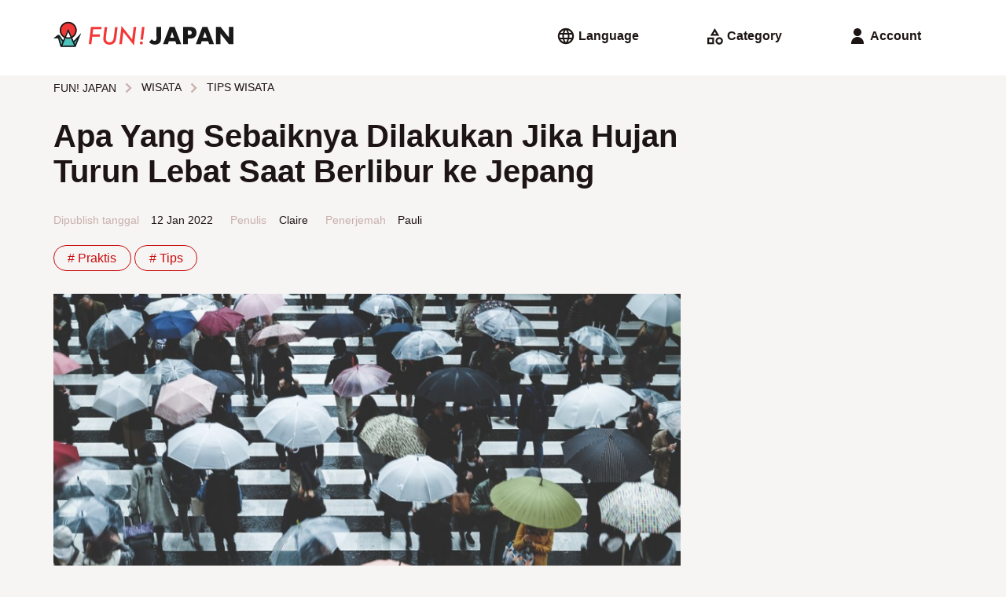

--- FILE ---
content_type: text/html; charset=utf-8
request_url: https://www.google.com/recaptcha/api2/aframe
body_size: 180
content:
<!DOCTYPE HTML><html><head><meta http-equiv="content-type" content="text/html; charset=UTF-8"></head><body><script nonce="amO6wto73cpS_a8wCiymIA">/** Anti-fraud and anti-abuse applications only. See google.com/recaptcha */ try{var clients={'sodar':'https://pagead2.googlesyndication.com/pagead/sodar?'};window.addEventListener("message",function(a){try{if(a.source===window.parent){var b=JSON.parse(a.data);var c=clients[b['id']];if(c){var d=document.createElement('img');d.src=c+b['params']+'&rc='+(localStorage.getItem("rc::a")?sessionStorage.getItem("rc::b"):"");window.document.body.appendChild(d);sessionStorage.setItem("rc::e",parseInt(sessionStorage.getItem("rc::e")||0)+1);localStorage.setItem("rc::h",'1768808742639');}}}catch(b){}});window.parent.postMessage("_grecaptcha_ready", "*");}catch(b){}</script></body></html>

--- FILE ---
content_type: application/javascript; charset=utf-8;
request_url: https://dalc.valuecommerce.com/app3?p=884872906&_s=https%3A%2F%2Fwww.fun-japan.jp%2Fid%2Farticles%2F12907&vf=iVBORw0KGgoAAAANSUhEUgAAAAMAAAADCAYAAABWKLW%2FAAAAMElEQVQYV2NkFGP4nxH%2BkGHXZGUGxrpaof%2Bx%2F4wY9PkPMjDu5ur6H%2FBMieGjQAgDAAn9Db0TX7kPAAAAAElFTkSuQmCC
body_size: 7510
content:
vc_linkswitch_callback({"t":"696de125","r":"aW3hJQABJOcS23tECooERAqKC5YUdw","ub":"aW3hIwAEfn0S23tECooFuwqKC%2FCs%2FA%3D%3D","vcid":"nFzml7AXVuDU6-1QEAKWJDnG0Akn1I_MqPh0f_YUO8D5PebvhIpt-RRkkPB59UOx","vcpub":"0.074983","www.omni7.jp":{"a":"2602201","m":"2993472","g":"cc2f42788e"},"restaurant.ikyu.com":{"a":"2349006","m":"2302203","g":"dc63fa798e"},"paypaystep.yahoo.co.jp":{"a":"2821580","m":"2201292","g":"d1a0162b8e"},"st-plus.rurubu.travel":{"a":"2550407","m":"2366735","g":"a79a3025c5","sp":"utm_source%3Dvaluecommerce%26utm_medium%3Daffiliate"},"app.furunavi.jp":{"a":"2773224","m":"3267352","g":"f737f252da","sp":"utm_source%3Dvc%26utm_medium%3Daffiliate%26utm_campaign%3Dproduct_detail"},"st-www.rurubu.travel":{"a":"2550407","m":"2366735","g":"a79a3025c5","sp":"utm_source%3Dvaluecommerce%26utm_medium%3Daffiliate"},"jtb.co.jp":{"a":"2549714","m":"2161637","g":"3ffcbdcfbd","sp":"utm_source%3Dvcdom%26utm_medium%3Daffiliate"},"www.jalan.net/activity":{"a":"2720182","m":"3222781","g":"e74efa7f8e"},"kinokuniya.co.jp":{"a":"2118836","m":"2195689","g":"44649ae58e"},"www.ozmall.co.jp":{"a":"2686083","m":"2209755","g":"7db24c8f8e"},"recochoku.jp":{"a":"2879464","m":"3147280","g":"57230a078e"},"demo.ebisumart.com":{"a":"2654863","m":"3027647","g":"85075bce8e"},"l":5,"7netshopping.jp":{"a":"2602201","m":"2993472","g":"cc2f42788e"},"p":884872906,"www.hotpepper.jp":{"a":"2594692","m":"2262623","g":"d378f2d6a5","sp":"vos%3Dnhppvccp99002"},"bit.ly":{"a":"2773224","m":"3267352","g":"f737f252da","sp":"utm_source%3Dvc%26utm_medium%3Daffiliate%26utm_campaign%3Dproduct_detail"},"s":3360745,"www.rurubu.travel":{"a":"2550407","m":"2366735","g":"a79a3025c5","sp":"utm_source%3Dvaluecommerce%26utm_medium%3Daffiliate"},"fcf.furunavi.jp":{"a":"2773224","m":"3267352","g":"f737f252da","sp":"utm_source%3Dvc%26utm_medium%3Daffiliate%26utm_campaign%3Dproduct_detail"},"www.daimaru-matsuzakaya.jp":{"a":"2427527","m":"2304640","g":"8e724d0c8e"},"dom.jtb.co.jp":{"a":"2549714","m":"2161637","g":"3ffcbdcfbd","sp":"utm_source%3Dvcdom%26utm_medium%3Daffiliate"},"furunavi.jp":{"a":"2773224","m":"3267352","g":"f737f252da","sp":"utm_source%3Dvc%26utm_medium%3Daffiliate%26utm_campaign%3Dproduct_detail"},"www.murauchi.co.jp":{"a":"2328301","m":"26","g":"52e17cb689"},"shopping.geocities.jp":{"a":"2821580","m":"2201292","g":"d1a0162b8e"},"www.expedia.co.jp":{"a":"2438503","m":"2382533","g":"955329c2d2","sp":"eapid%3D0-28%26affcid%3Djp.network.valuecommerce.general_mylink."},"hotels.com":{"a":"2518280","m":"2506163","g":"59759bfab7","sp":"rffrid%3Daff.hcom.JP.014.000.VCSphone"},"www.jtb.co.jp/kokunai":{"a":"2549714","m":"2161637","g":"3ffcbdcfbd","sp":"utm_source%3Dvcdom%26utm_medium%3Daffiliate"},"shopping.yahoo.co.jp":{"a":"2821580","m":"2201292","g":"d1a0162b8e"},"stg.activityjapan.com":{"a":"2913705","m":"3393757","g":"44d86a428e"},"www.matsukiyo.co.jp":{"a":"2494620","m":"2758189","g":"820a2ded8e"},"d1ys6hwpe74y8z.cloudfront.net":{"a":"2817906","m":"3414447","g":"7d6719368e"},"approach.yahoo.co.jp":{"a":"2821580","m":"2201292","g":"d1a0162b8e"},"activityjapan.com":{"a":"2913705","m":"3393757","g":"44d86a428e"},"yukoyuko.net":{"a":"2425172","m":"2178193","g":"4b4d7f0a8e"},"www.netmile.co.jp":{"a":"2438503","m":"2382533","g":"955329c2d2","sp":"eapid%3D0-28%26affcid%3Djp.network.valuecommerce.general_mylink."},"fujimaki-select.com":{"a":"2654863","m":"3027647","g":"85075bce8e"},"www.hotpepper.jp?vos=nhppvccp99002":{"a":"2594692","m":"2262623","g":"d378f2d6a5","sp":"vos%3Dnhppvccp99002"},"wwwtst.hotpepper.jp":{"a":"2594692","m":"2262623","g":"d378f2d6a5","sp":"vos%3Dnhppvccp99002"},"www.matsukiyo.co.jp/store/online":{"a":"2494620","m":"2758189","g":"820a2ded8e"},"qoo10.jp":{"a":"2858864","m":"3560897","g":"1eb9f2bf8e"},"master.qa.notyru.com":{"a":"2550407","m":"2366735","g":"a79a3025c5","sp":"utm_source%3Dvaluecommerce%26utm_medium%3Daffiliate"},"www.jtb.co.jp":{"a":"2549714","m":"2161637","g":"3ffcbdcfbd","sp":"utm_source%3Dvcdom%26utm_medium%3Daffiliate"},"shopping.jtb.co.jp":{"a":"2762033","m":"3270889","g":"fd577ed3d2","sp":"utm_source%3Dvc%26utm_medium%3Daffiliate%26utm_campaign%3Dmylink"},"7net.omni7.jp":{"a":"2602201","m":"2993472","g":"cc2f42788e"},"www.murauchi.com":{"a":"2328301","m":"26","g":"52e17cb689"},"service.expedia.co.jp":{"a":"2438503","m":"2382533","g":"955329c2d2","sp":"eapid%3D0-28%26affcid%3Djp.network.valuecommerce.general_mylink."},"r.advg.jp":{"a":"2550407","m":"2366735","g":"a79a3025c5","sp":"utm_source%3Dvaluecommerce%26utm_medium%3Daffiliate"},"paypaymall.yahoo.co.jp":{"a":"2821580","m":"2201292","g":"d1a0162b8e"},"honto.jp":{"a":"2684806","m":"2340879","g":"3494939aa4","sp":"partnerid%3D02vc01"},"www-stg.daimaru-matsuzakaya.jp":{"a":"2427527","m":"2304640","g":"8e724d0c8e"},"furusato.asahi.co.jp":{"a":"2875238","m":"3617634","g":"60ef86ba8e"},"mini-shopping.yahoo.co.jp":{"a":"2821580","m":"2201292","g":"d1a0162b8e"},"tour.rurubu.travel":{"a":"2550407","m":"2366735","g":"a79a3025c5","sp":"utm_source%3Dvaluecommerce%26utm_medium%3Daffiliate"},"www.matsukiyococokara-online.com":{"a":"2494620","m":"2758189","g":"820a2ded8e"},"www.asoview.com":{"a":"2698489","m":"3147096","g":"e11755398e"},"brand.asoview.com":{"a":"2698489","m":"3147096","g":"e11755398e"},"www.jtbonline.jp":{"a":"2549714","m":"2161637","g":"3ffcbdcfbd","sp":"utm_source%3Dvcdom%26utm_medium%3Daffiliate"},"rurubu.travel":{"a":"2550407","m":"2366735","g":"a79a3025c5","sp":"utm_source%3Dvaluecommerce%26utm_medium%3Daffiliate"},"www.ikyu.com":{"a":"2675907","m":"221","g":"f08261f08a"},"www.iittala.jp":{"a":"2901183","m":"3707591","g":"cf0639ab8e"},"skyticket.jp":{"a":"2216077","m":"2333182","g":"c8ee455fa1","sp":"ad%3DVC_sky_dom"},"www.jtb.co.jp/kokunai_htl":{"a":"2549714","m":"2161637","g":"3ffcbdcfbd","sp":"utm_source%3Dvcdom%26utm_medium%3Daffiliate"},"furusatohonpo.jp":{"a":"2817906","m":"3414447","g":"7d6719368e"},"www.animate-onlineshop.jp":{"a":"2805589","m":"3357128","g":"40f20b708e"},"welove.expedia.co.jp":{"a":"2438503","m":"2382533","g":"955329c2d2","sp":"eapid%3D0-28%26affcid%3Djp.network.valuecommerce.general_mylink."},"tabelog.com":{"a":"2797472","m":"3366797","g":"8378652b8e"},"mediashop.daimaru-matsuzakaya.jp":{"a":"2427527","m":"2304640","g":"8e724d0c8e"},"anime-store.jp":{"a":"2876700","m":"3625628","g":"4f6c97ca8e"},"www.jtb.co.jp/kaigai":{"a":"2915989","m":"2214108","g":"70830e928e"},"external-test-pc.staging.furunavi.com":{"a":"2773224","m":"3267352","g":"f737f252da","sp":"utm_source%3Dvc%26utm_medium%3Daffiliate%26utm_campaign%3Dproduct_detail"},"biz.travel.yahoo.co.jp":{"a":"2761515","m":"2244419","g":"8858d2518e"},"www.jtb.co.jp/kokunai_hotel":{"a":"2549714","m":"2161637","g":"3ffcbdcfbd","sp":"utm_source%3Dvcdom%26utm_medium%3Daffiliate"},"www.bk1.jp":{"a":"2684806","m":"2340879","g":"3494939aa4","sp":"partnerid%3D02vc01"},"jalan.net":{"a":"2513343","m":"2130725","g":"f66f0bfb8e"},"palude.fan":{"a":"2915440","m":"3662619","g":"9c23a3838e"},"www.jtb.co.jp/lookjtb":{"a":"2915989","m":"2214108","g":"70830e928e"},"www-test.daimaru-matsuzakaya.jp":{"a":"2427527","m":"2304640","g":"8e724d0c8e"},"tdmpc.biglobe.ne.jp":{"a":"2427527","m":"2304640","g":"8e724d0c8e"},"furusato-special.asahi.co.jp":{"a":"2875238","m":"3617634","g":"60ef86ba8e"},"travel.yahoo.co.jp":{"a":"2901151","m":"3704299","g":"f82980ae8e"},"app-external-test-pc.staging.furunavi.com":{"a":"2773224","m":"3267352","g":"f737f252da","sp":"utm_source%3Dvc%26utm_medium%3Daffiliate%26utm_campaign%3Dproduct_detail"}})